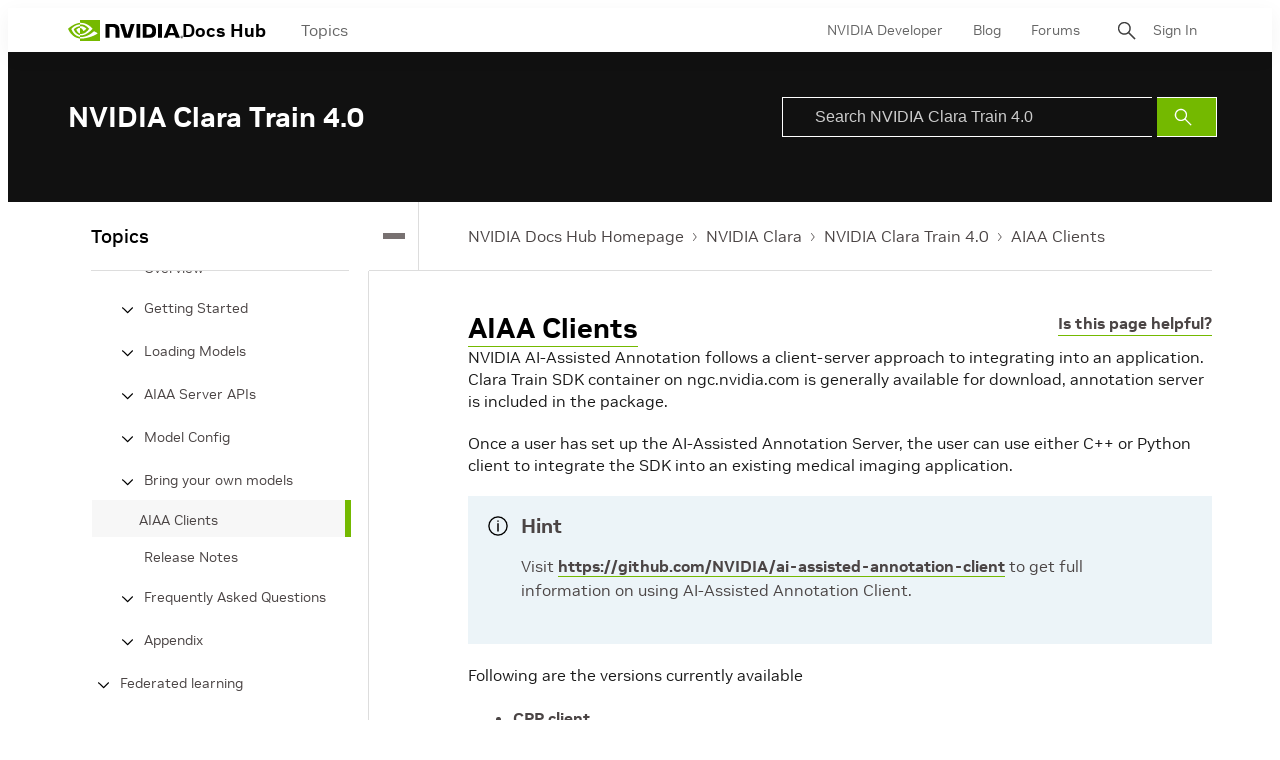

--- FILE ---
content_type: application/x-javascript;charset=utf-8
request_url: https://smetrics.nvidia.com/id?d_visid_ver=5.5.0&d_fieldgroup=A&mcorgid=F207D74D549850760A4C98C6%40AdobeOrg&mid=52310020500069377451619951070758056614&ts=1768600001327
body_size: -41
content:
{"mid":"52310020500069377451619951070758056614"}